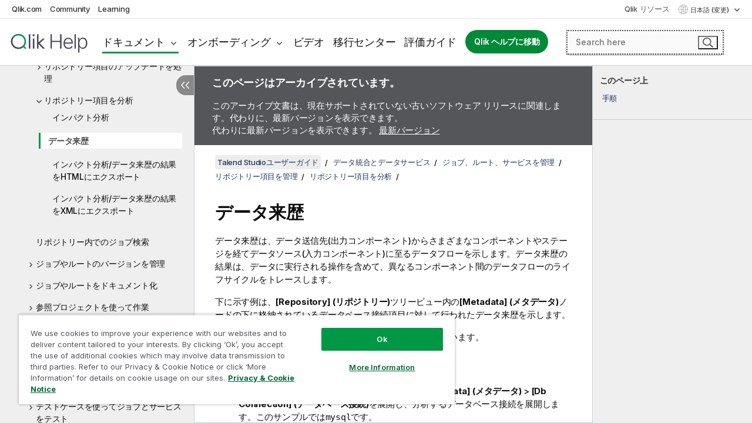

--- FILE ---
content_type: text/html; charset=utf-8
request_url: https://help.qlik.com/talend/ja-JP/studio-user-guide/7.3/data-lineage
body_size: 61993
content:

<!DOCTYPE html>
<html lang="ja">
<head data-version="5.8.5.35">
    <meta charset="utf-8" />
    <meta name="viewport" content="width=device-width, initial-scale=1.0" />
                <meta name="DC.Type" content="task" />
                <meta name="DC.Title" content="&#x30C7;&#x30FC;&#x30BF;&#x6765;&#x6B74;" />
                <meta name="DC.Coverage" content="&#x30B8;&#x30E7;&#x30D6;&#x30C7;&#x30B6;&#x30A4;&#x30F3;&#x3068;&#x958B;&#x767A;" />
                <meta name="prodname" content="Talend Cloud" />
                <meta name="prodname" content="Talend Data Fabric" />
                <meta name="prodname" content="Talend MDM Platform" />
                <meta name="prodname" content="Talend Real-Time Big Data Platform" />
                <meta name="prodname" content="Talend Data Services Platform" />
                <meta name="prodname" content="Talend Big Data Platform" />
                <meta name="prodname" content="Talend Data Management Platform" />
                <meta name="prodname" content="Talend ESB" />
                <meta name="prodname" content="Talend Data Integration" />
                <meta name="prodname" content="Talend Big Data" />
                <meta name="version" content="Cloud" />
                <meta name="version" content="7.3" />
                <meta name="platform" content="Talend Studio" />
                <meta name="mapid" content="studio-user-guide" />
                <meta name="pageid" content="data-lineage" />
                <meta name="concepts" content="&#x30B8;&#x30E7;&#x30D6;&#x30C7;&#x30B6;&#x30A4;&#x30F3;&#x3068;&#x958B;&#x767A;" />
        <meta name="guide-name" content="Talend Studio&#x30E6;&#x30FC;&#x30B6;&#x30FC;&#x30AC;&#x30A4;&#x30C9;" />
    <meta name="product" content="Talend Studio" />
    <meta name="version" content="7.3" />

        <script type="text/javascript" src="https://d2zcxm2u7ahqlt.cloudfront.net/5b4cc16bfe8667990b58e1df434da538/search-clients/db85c396-75a2-11ef-9c3f-0242ac12000b/an.js"></script>
    <script type="text/javascript" src="https://d2zcxm2u7ahqlt.cloudfront.net/5b4cc16bfe8667990b58e1df434da538/search-clients/db85c396-75a2-11ef-9c3f-0242ac12000b/searchbox.js"></script>
    <link rel="stylesheet" href="https://d2zcxm2u7ahqlt.cloudfront.net/5b4cc16bfe8667990b58e1df434da538/search-clients/db85c396-75a2-11ef-9c3f-0242ac12000b/searchbox.css" />


    <link rel="preconnect" href="https://fonts.googleapis.com" />
    <link rel="preconnect" href="https://fonts.gstatic.com" crossorigin="anonymous" />
    <link href="https://fonts.googleapis.com/css2?family=Inter:wght@100;200;300;400;500;600;700;800;900&display=swap" rel="stylesheet" />
    
    
    
		<link rel="canonical" href="https://help.talend.com/talend/ja-JP/studio-user-guide/8.0-R2025-12/data-lineage" />
				<link rel="alternate" hreflang="en-us" href="https://help.talend.com/talend/en-US/studio-user-guide/7.3/data-lineage" />
				<link rel="alternate" hreflang="fr-fr" href="https://help.talend.com/talend/fr-FR/studio-user-guide/7.3/data-lineage" />
		<link rel="alternate" hreflang="x-default" href="https://help.talend.com/talend/en-US/studio-user-guide/7.3/data-lineage" />


    <title>&#x30C7;&#x30FC;&#x30BF;&#x6765;&#x6B74; |   Talend Studio&#x30E6;&#x30FC;&#x30B6;&#x30FC;&#x30AC;&#x30A4;&#x30C9; &#x30D8;&#x30EB;&#x30D7;</title>
    
    

    <script type="application/ld+json">
        {
        "@context": "https://schema.org",
        "@type": "BreadcrumbList",
        "itemListElement": [
{
"@type": "ListItem",
"position": 1,
"name": "Talend Studioユーザーガイド",
"item": "https://help.qlik.com/talend/ja-JP/studio-user-guide/7.3"
},
{
"@type": "ListItem",
"position": 2,
"name": "データ統合とデータサービス",
"item": "https://help.qlik.com/talend/ja-JP/studio-user-guide/7.3/?id=98"
},
{
"@type": "ListItem",
"position": 3,
"name": "ジョブ、ルート、サービスを管理",
"item": "https://help.qlik.com/talend/ja-JP/studio-user-guide/7.3/?id=349"
},
{
"@type": "ListItem",
"position": 4,
"name": "リポジトリー項目を管理",
"item": "https://help.qlik.com/talend/ja-JP/studio-user-guide/7.3/managing-repository-items"
},
{
"@type": "ListItem",
"position": 5,
"name": "リポジトリー項目を分析",
"item": "https://help.qlik.com/talend/ja-JP/studio-user-guide/7.3/analyzing-repository-items"
},
{
"@type": "ListItem",
"position": 6,
"name": "データ来歴"
}
        ]
        }
    </script>


    
        <link rel="shortcut icon" type="image/ico" href="/talend/favicon.png?v=cYBi6b1DQtYtcF7OSPc3EOSLLSqQ-A6E_gjO45eigZw" />
        <link rel="stylesheet" href="/talend/css/styles.min.css?v=5.8.5.35" />
    
    

    
    
    


    

</head>
<body class="talend">


<script>/* <![CDATA[ */var dataLayer = [{'site':'help'}];/* ]]> */</script>
<!-- Google Tag Manager -->
<noscript><iframe src="https://www.googletagmanager.com/ns.html?id=GTM-P7VJSX"
height ="0" width ="0" style ="display:none;visibility:hidden" ></iframe></noscript>
<script>// <![CDATA[
(function(w,d,s,l,i){w[l]=w[l]||[];w[l].push({'gtm.start':
new Date().getTime(),event:'gtm.js'});var f=d.getElementsByTagName(s)[0],
j=d.createElement(s),dl=l!='dataLayer'?'&l='+l:'';j.async=true;j.src=
'//www.googletagmanager.com/gtm.js?id='+i+dl;f.parentNode.insertBefore(j,f);
})(window,document,'script','dataLayer','GTM-P7VJSX');
// ]]></script>
<!-- End Google Tag Manager -->



<input type="hidden" id="basePrefix" value="talend" />
<input type="hidden" id="baseLanguage" value="ja-JP" />
<input type="hidden" id="baseType" value="studio-user-guide" />
<input type="hidden" id="baseVersion" value="7.3" />

    <input type="hidden" id="index" value="382" />
    <input type="hidden" id="baseUrl" value="/talend/ja-JP/studio-user-guide/7.3" />
    


    <div id="wrap">
        
        
            

<div id="mega">
    

    

    <a href="javascript:skipToMain('main');" class="skip-button">メイン コンテンツをスキップする</a>
        <a href="javascript:skipToMain('complementary');" class="skip-button hidden-mobile">補完的コンテンツへスキップ</a>

    <header>
        <div class="utilities">
            <ul>
                <li><a href="https://www.qlik.com/?ga-link=qlikhelp-gnav-qlikcom">Qlik.com</a></li>
                <li><a href="https://community.qlik.com/?ga-link=qlikhelp-gnav-community">Community</a></li>
                <li><a href="https://learning.qlik.com/?ga-link=qlikhelp-gnav-learning">Learning</a></li>
            </ul>

            <div class="link">
                <a href="/ja-JP/Qlik-Resources.htm">Qlik リソース</a>
            </div>

            <div class="dropdown language">
	<button  aria-controls="languages-list1" aria-expanded="false" aria-label="&#x65E5;&#x672C;&#x8A9E;&#x304C;&#x73FE;&#x5728;&#x9078;&#x629E;&#x3055;&#x308C;&#x3066;&#x3044;&#x307E;&#x3059;&#x3002;(&#x8A00;&#x8A9E;&#x30E1;&#x30CB;&#x30E5;&#x30FC;)">
		&#x65E5;&#x672C;&#x8A9E; (変更)
	</button>
	<div aria-hidden="true" id="languages-list1">

		<ul aria-label="&#x30A2;&#x30A4;&#x30C6;&#x30E0; 5 &#x500B;&#x306E;&#x30E1;&#x30CB;&#x30E5;&#x30FC;&#x3002;">
				<li><a href="/talend/en-US/studio-user-guide/7.3/data-lineage?l=de-DE" lang="de" tabindex="-1" rel="nofollow" aria-label="&#x30A2;&#x30A4;&#x30C6;&#x30E0; 1 / 5 &#x500B;&#x3002; Deutsch">Deutsch</a></li>
				<li><a href="/talend/en-US/studio-user-guide/7.3/data-lineage" lang="en" tabindex="-1" rel="nofollow" aria-label="&#x30A2;&#x30A4;&#x30C6;&#x30E0; 2 / 5 &#x500B;&#x3002; English">English</a></li>
				<li><a href="/talend/fr-FR/studio-user-guide/7.3/data-lineage" lang="fr" tabindex="-1" rel="nofollow" aria-label="&#x30A2;&#x30A4;&#x30C6;&#x30E0; 3 / 5 &#x500B;&#x3002; Fran&#xE7;ais">Fran&#xE7;ais</a></li>
				<li><a href="/talend/ja-JP/studio-user-guide/7.3/data-lineage" lang="ja" tabindex="-1" rel="nofollow" aria-label="&#x30A2;&#x30A4;&#x30C6;&#x30E0; 4 / 5 &#x500B;&#x3002; &#x65E5;&#x672C;&#x8A9E;">&#x65E5;&#x672C;&#x8A9E;</a></li>
				<li><a href="/talend/en-US/studio-user-guide/7.3/data-lineage?l=zh-CN" lang="zh" tabindex="-1" rel="nofollow" aria-label="&#x30A2;&#x30A4;&#x30C6;&#x30E0; 5 / 5 &#x500B;&#x3002; &#x4E2D;&#x6587;&#xFF08;&#x4E2D;&#x56FD;&#xFF09;">&#x4E2D;&#x6587;&#xFF08;&#x4E2D;&#x56FD;&#xFF09;</a></li>
		</ul>
	</div>
	<div class="clearfix" aria-hidden="true"></div>
</div>
        </div>

        <div class="navigation">

            <div class="mobile-close-button mobile-menu-close-button">
                <button><span class="visually-hidden">閉じる</span></button>
            </div>
            <nav>

                <div class="logo mobile">
                    <a href="/ja-JP/" class="mega-logo">
                        <img src="/talend/img/logos/Qlik-Help-2024.svg" alt="Qlik Talend ヘルプ ホーム" />
                        <span class=" external"></span>
                    </a>
                </div>

                <ul>
                    <li class="logo">
                        <a href="/ja-JP/" class="mega-logo">
                            <img src="/talend/img/logos/Qlik-Help-2024.svg" alt="Qlik Talend ヘルプ ホーム" />
                            <span class=" external"></span>
                        </a>
                    </li>

                    <li class="pushdown">
                        <a href="javascript:void(0);" class="selected" aria-controls="mega-products-list" aria-expanded="false">ドキュメント</a>
                        <div class="pushdown-list documentation-list doc-tabs " id="mega-products-list" aria-hidden="true">

                            <div class="doc-category-list">
                                <ul>
                                    <li class="doc-category-link" id="tab1"><a href="javascript:void(0);">クラウド</a></li>
                                    <li class="doc-category-link" id="tab2"><a href="javascript:void(0);">Client-Managed</a></li>
                                    <li class="doc-category-link" id="tab3"><a href="javascript:void(0);">追加のドキュメント</a></li>
                                </ul>
                            </div>

                            <a href="javascript:void(0);" class="mobile doc-category-link" id="tab1">クラウド</a>
                            <div role="tabpanel" id="tabs1_tab1_panel" class="tabpanel">
                                <div>
                                    <h2>Qlik Cloud</h2>
                                    <ul class="two">
                                        <li><a href="/ja-JP/cloud-services/">ホーム</a></li>
                                        <li><a href="/ja-JP/cloud-services/Subsystems/Hub/Content/Global_Common/HelpSites/introducing-qlik-cloud.htm">紹介</a></li>
                                        <li><a href="/ja-JP/cloud-services/csh/client/ChangeLogSaaS">Qlik Cloud の新機能</a></li>
                                        <li><a href="/ja-JP/cloud-services/Subsystems/Hub/Content/Global_Common/HelpSites/Talend-capabilities.htm">Qlik Talend Cloud について</a></li>
                                        <li><a href="/ja-JP/cloud-services/Subsystems/Hub/Content/Sense_Hub/Introduction/analyzing-data.htm">分析</a></li>
                                        <li><a href="/ja-JP/cloud-services/Subsystems/Hub/Content/Sense_Hub/DataIntegration/Introduction/Data-services.htm">データ統合</a></li>
                                        <li><a href="/ja-JP/cloud-services/Subsystems/Hub/Content/Sense_Hub/Introduction/qlik-sense-administration.htm">管理</a></li>
                                        <li><a href="/ja-JP/cloud-services/Subsystems/Hub/Content/Sense_QlikAutomation/introduction/home-automation.htm">自動化</a></li>
                                        <li><a href="https://qlik.dev/" class="see-also-link-external" target="_blank">開発</a></li>
                                    </ul>
                                </div>
                                <div>
                                    <h2>他のクラウド ソリューション</h2>
                                    <ul>
                                        <li><a href="/ja-JP/cloud-services/Content/Sense_Helpsites/Home-talend-cloud.htm">Talend Cloud</a></li>
                                        <li><a href="https://talend.qlik.dev/apis/" class="see-also-link-external" target="_blank">Talend API Portal</a></li>
                                        <li><a href="https://www.stitchdata.com/docs/" class="see-also-link-external" target="_blank">Stitch</a></li>
                                        <li><a href="/ja-JP/upsolver">Upsolver</a></li>
                                    </ul>
                                </div>
                            </div>

                            <a href="javascript:void(0);" class="mobile doc-category-link" id="tab2">Client-Managed</a>
                            <div role="tabpanel" id="tabs1_tab2_panel" class="tabpanel">
                                <div>
                                    <h2>クライアント管理 — 分析</h2>
                                    <ul class="two">
                                        <!-- client managed analytics -->
                                        <li><a tabindex="-1" href="/ja-JP/sense/Content/Sense_Helpsites/Home.htm">ユーザー向けの Qlik Sense</a></li>
                                        <li><a tabindex="-1" href="/ja-JP/sense-admin">管理者向け <span lang="en">Qlik Sense</span></a></li>
                                        <li><a tabindex="-1" href="/ja-JP/sense-developer">開発者向け <span lang="en">Qlik Sense</span></a></li>
                                        <li><a tabindex="-1" href="/ja-JP/nprinting"><span lang="en">Qlik NPrinting</span></a></li>
                                        <li><a tabindex="-1" href="/ja-JP/connectors"><span lang="en">Connectors</span></a></li>
                                        <li><a tabindex="-1" href="/ja-JP/geoanalytics"><span lang="en">Qlik GeoAnalytics</span></a></li>
                                        <li><a tabindex="-1" href="/ja-JP/alerting"><span lang="en">Qlik Alerting</span></a></li>
                                        <li><a tabindex="-1" href="/ja-JP/qlikview/Content/QV_HelpSites/Home.htm">ユーザーと管理者向けの <span lang="en">QlikView</span></a></li>
                                        <li><a tabindex="-1" href="/ja-JP/qlikview-developer">開発者向け <span lang="en">QlikView</span></a></li>
                                        <li><a tabindex="-1" href="/ja-JP/governance-dashboard"><span lang="en">Governance Dashboard</span></a></li>
                                    </ul>
                                </div>
                                <div>
                                    <h2>クライアント管理 — データ統合</h2>
                                    <ul class="two">
                                        <!-- client managed data integration -->
                                        <li><a tabindex="-1" href="/ja-JP/replicate"><span lang="en">Qlik Replicate</span></a></li>
                                        <li><a tabindex="-1" href="/ja-JP/compose"><span lang="en">Qlik Compose</span></a></li>
                                        <li><a tabindex="-1" href="/ja-JP/enterprise-manager"><span lang="en">Qlik Enterprise Manager</span></a></li>
                                        <li><a tabindex="-1" href="/ja-JP/gold-client"><span lang="en">Qlik Gold Client</span></a></li>
                                        <li><a tabindex="-1" href="/ja-JP/catalog"><span lang="en">Qlik Catalog</span></a></li>
                                        <li><a tabindex="-1" href="/ja-JP/nodegraph"><span lang="en">NodeGraph (legacy)</span></a></li>
                                        <li><a href="/talend/ja-JP/studio-user-guide/">Talend Studio</a></li>
                                        <li><a href="/talend/ja-JP/esb-developer-guide/">Talend ESB</a></li>
                                        <li><a href="/talend/ja-JP/administration-center-user-guide">Talend Administration Center</a></li>
                                        <li><a href="/talend/ja-JP/talend-data-catalog/">Talend Data Catalog</a></li>
                                        <li><a href="/talend/ja-JP/data-preparation-user-guide/8.0">Talend Data Preparation</a></li>
                                        <li><a href="/talend/ja-JP/data-stewardship-user-guide/8.0">Talend Data Stewardship</a></li>
                                    </ul>
                                </div>
                            </div>

                            <a href="javascript:void(0);" class="mobile doc-category-link" id="tab3">追加のドキュメント</a>
                            <div role="tabpanel" id="tabs1_tab3_panel" class="tabpanel">
                                <div>
                                    <h2>追加のドキュメント</h2>
                                    <ul>
                                        <li><a href="/ja-JP/archive" class="archive-link">Qlik ドキュメンテーション アーカイブ</a></li>
                                        <li><a href="/talend/ja-JP/archive" class="archive-link">Talend ドキュメンテーション アーカイブ</a></li>
                                        <li><div class="talend-logo"></div><a href="/talend/ja-JP/">Qlik Talend 製品のヘルプを検索</a></li>
                                    </ul>
                                </div>
                            </div>
                            <div class="doc-lightbox"></div>
                        </div>

                    </li>

                    <li class="pushdown">
                        <a href="javascript:void(0);" aria-controls="mega-onboarding-list" aria-expanded="false">オンボーディング</a>

                        <div class="pushdown-list documentation-list doc-tabs " id="mega-onboarding-list" aria-hidden="true">

                            <div class="doc-category-list">
                                <ul>
                                    <li class="doc-category-link" id="tab8"><a href="javascript:void(0);">分析を開始</a></li>
                                    <li class="doc-category-link" id="tab9"><a href="javascript:void(0);">データ統合を開始する</a></li>
                                </ul>
                            </div>

                            <div role="tabpanel" id="tabs1_tab8_panel" class="tabpanel">
                                <div>
                                    <h2>分析ユーザーのオンボーディング</h2>
                                    <ul class="two">
                                        <li><a tabindex="-1" href="/ja-JP/onboarding">Qlik Sense で分析を開始</a></li>

                                        <li><a tabindex="-1" href="/ja-JP/onboarding/qlik-cloud-analytics-standard"><span lang="en">Qlik Cloud Analytics Standard の管理</span></a></li>
                                        <li><a tabindex="-1" href="/ja-JP/onboarding/qlik-cloud-analytics-premium-enterprise"><span lang="en">Qlik Cloud Analytics Premium および Enterprise の管理</span></a></li>
                                        <li><a tabindex="-1" href="/ja-JP/onboarding/qlik-sense-business-admins">Qlik Sense <span lang="en">Business</span> の管理</a></li>
                                        <li><a tabindex="-1" href="/ja-JP/onboarding/qlik-sense-enterprise-saas-admins">Qlik Sense <span lang="en">Enterprise SaaS</span> の管理</a></li>
                                        <li><a tabindex="-1" href="/ja-JP/onboarding/qlik-cloud-government-admins"><span lang="en">Qlik Cloud Government を管理</span></a></li>

                                        <li><a tabindex="-1" href="/ja-JP/onboarding/qlik-sense-enterprise-windows-admins">Windows 上の <span lang="en">Qlik Sense</span> <span lang="en">Enterprise</span> の管理</a></li>
                                    </ul>
                                </div>
                            </div>
                            <div role="tabpanel" id="tabs1_tab9_panel" class="tabpanel">
                                <div>
                                    <h2>オンボーディング データ統合ユーザー</h2>
                                    <ul class="">
                                        <li><a tabindex="-1" href="/ja-JP/cloud-services/Subsystems/Hub/Content/Sense_Hub/DataIntegration/Introduction/Getting-started-QTC.htm"><span lang="en">Qlik Talend Data Integration Cloud を開始する</span></a></li>
                                        <li><a tabindex="-1" href="/talend/ja-JP/talend-cloud-getting-started/Cloud/about-talend-cloud">Talend Cloud を開始する</a></li>
                                    </ul>
                                </div>
                            </div>                            
                            <div class="doc-lightbox"></div>
                        </div>
                    </li>


                    <li><a href="/ja-JP/videos">ビデオ</a></li>

                    <li><a href="/ja-JP/migration">移行センター</a></li>

                    <li class="mega-migration"><a href="/ja-JP/evaluation-guides">評価ガイド</a></li>

                    <li class="hidden-desktop"><a href="/ja-JP/Qlik-Resources.htm">Qlik リソース</a></li>

                        
                        
                            <li><a class="button goto" href="/ja-JP/">Qlik ヘルプに移動</a></li>
                        


                    <li class="dropdown language-mobile">
	<a href="javascript:void(0);" aria-controls="languages-list2" aria-expanded="false" aria-label="&#x65E5;&#x672C;&#x8A9E;&#x304C;&#x73FE;&#x5728;&#x9078;&#x629E;&#x3055;&#x308C;&#x3066;&#x3044;&#x307E;&#x3059;&#x3002;(&#x8A00;&#x8A9E;&#x30E1;&#x30CB;&#x30E5;&#x30FC;)">
		&#x65E5;&#x672C;&#x8A9E; (変更)
	</a>
	<div aria-hidden="true" id="languages-list2">

		<ul aria-label="&#x30A2;&#x30A4;&#x30C6;&#x30E0; 5 &#x500B;&#x306E;&#x30E1;&#x30CB;&#x30E5;&#x30FC;&#x3002;">
				<li><a href="/talend/en-US/studio-user-guide/7.3/data-lineage?l=de-DE" lang="de" tabindex="-1" rel="nofollow" aria-label="&#x30A2;&#x30A4;&#x30C6;&#x30E0; 1 / 5 &#x500B;&#x3002; Deutsch">Deutsch</a></li>
				<li><a href="/talend/en-US/studio-user-guide/7.3/data-lineage" lang="en" tabindex="-1" rel="nofollow" aria-label="&#x30A2;&#x30A4;&#x30C6;&#x30E0; 2 / 5 &#x500B;&#x3002; English">English</a></li>
				<li><a href="/talend/fr-FR/studio-user-guide/7.3/data-lineage" lang="fr" tabindex="-1" rel="nofollow" aria-label="&#x30A2;&#x30A4;&#x30C6;&#x30E0; 3 / 5 &#x500B;&#x3002; Fran&#xE7;ais">Fran&#xE7;ais</a></li>
				<li><a href="/talend/ja-JP/studio-user-guide/7.3/data-lineage" lang="ja" tabindex="-1" rel="nofollow" aria-label="&#x30A2;&#x30A4;&#x30C6;&#x30E0; 4 / 5 &#x500B;&#x3002; &#x65E5;&#x672C;&#x8A9E;">&#x65E5;&#x672C;&#x8A9E;</a></li>
				<li><a href="/talend/en-US/studio-user-guide/7.3/data-lineage?l=zh-CN" lang="zh" tabindex="-1" rel="nofollow" aria-label="&#x30A2;&#x30A4;&#x30C6;&#x30E0; 5 / 5 &#x500B;&#x3002; &#x4E2D;&#x6587;&#xFF08;&#x4E2D;&#x56FD;&#xFF09;">&#x4E2D;&#x6587;&#xFF08;&#x4E2D;&#x56FD;&#xFF09;</a></li>
		</ul>
	</div>
	<div class="clearfix" aria-hidden="true"></div>
</li>
                </ul>
            </nav>

            <div class="search-container">

                <button>検索</button>
                    <div id="auto" class="su-box">
                        <div ng-controller="SearchautoController">
                            <div bind-html-compile="autocompleteHtml">
                                <span class="su-placeholder" tabindex="0">
    SearchUnify の検索をロード中<span class="su-dots"></span>
    <span class="su-support-link">
        製品に関するサポートが必要な場合は、Qlik Support にお問い合わせください。<br/>
        <a href="https://customerportal.qlik.com/knowledge" target="_blank">Qlik Customer Portal</a>
    </span>
</span>
                            </div>
                        </div>
                    </div>
            </div>



            <button class="mobile-menu-button">メニュー</button>
        </div>


    </header>

    <div class="search-box mobile">
        <div class="search-cancel">
            <button><span class="visually-hidden">閉じる</span></button>
        </div>
            <span class="su-placeholder" tabindex="0">
    SearchUnify の検索をロード中<span class="su-dots"></span>
    <span class="su-support-link">
        製品に関するサポートが必要な場合は、Qlik Support にお問い合わせください。<br/>
        <a href="https://customerportal.qlik.com/knowledge" target="_blank">Qlik Customer Portal</a>
    </span>
</span>
    </div>
    

</div>



        <div class="main ">
                

            <div class="container content">
                <div class="navigation-pane col-3">
                    <button class="hide-toc" aria-label="&#x76EE;&#x6B21;&#x3092;&#x975E;&#x8868;&#x793A;&#x306B;&#x3059;&#x308B;" data-text-hide="目次を非表示にする" data-text-show="目次を表示する"></button>
                    
                    
        <aside class="navigation">
            <div class="tree-header">
                <div class="header-items">
                    <div class="content-button open">
                        <button class="button" aria-label="目次を表示する"></button>
                    </div>
                    <div class="content-button close">
                        <button class="button" aria-label="目次を非表示にする"></button>
                    </div>

                        <div class="website-name">
        <h2 id="website-name-header" class="studio-user-guide">
            <a href="/talend/ja-JP/studio-user-guide/7.3/" lang="en">
Talend Studioユーザーガイド            </a>

        </h2>
    </div>


                    <div class="navigation-help" aria-label="次のナビゲーション領域はツリー表示になっています。tab キーを使ってツリー上を移動し、右矢印および左矢印キーを使って分岐を広げます。"><p>移動</p></div>

                </div>
            </div>
                    <span class="version-display hidden-mobile">7.3 – アーカイブ済み</span>
            <input type="hidden" id="version-name" value="7.3" />



            <button class="horizontal-nav-close-button">Back</button>
            <nav>
                		<ul role=tree id=tree0 aria-labelledby=website-name-header tabindex=0>
		<li role="treeitem" id="tocitem-1" data-index="1"  aria-labelledby="tocitem-1">
            <a href="/talend/ja-JP/studio-user-guide/7.3/what-is-talend-studio">Talend Studio&#x3068;&#x306F;</a>
			
        </li>
		<li role="treeitem" id="tocitem-2" data-index="2"  aria-expanded="false" aria-labelledby="tocitem-2">
                <div class="toggle" aria-hidden="true"></div>
            <a href="/talend/ja-JP/studio-user-guide/7.3/talend">Talend&#x88FD;&#x54C1;&#x306E;&#x30D5;&#x30A1;&#x30F3;&#x30AF;&#x30B7;&#x30E7;&#x30F3;&#x30A2;&#x30FC;&#x30AD;&#x30C6;&#x30AF;&#x30C1;&#x30E3;&#x30FC;</a>
			
        </li>
		<li role="treeitem" id="tocitem-8" data-index="8"  aria-labelledby="tocitem-8">
            <a href="/talend/ja-JP/studio-user-guide/7.3/launching-talend-studio">Talend Studio&#x3092;&#x8D77;&#x52D5;</a>
			
        </li>
		<li role="treeitem" id="tocitem-9" data-index="9"  aria-expanded="false" aria-labelledby="tocitem-9">
                <div class="toggle" aria-hidden="true"></div>
            <a href="/talend/ja-JP/studio-user-guide/7.3/managing-connections-in-studio">Talend Studio&#x3067;&#x63A5;&#x7D9A;&#x3092;&#x7BA1;&#x7406;</a>
			
        </li>
		<li role="treeitem" id="tocitem-16" data-index="16"  aria-expanded="false" aria-labelledby="tocitem-16">
                <div class="toggle" aria-hidden="true"></div>
            <a href="/talend/ja-JP/studio-user-guide/7.3/talend-studio?id=16">Talend Studio&#x3092;&#x8A2D;&#x5B9A;</a>
			
        </li>
		<li role="treeitem" id="tocitem-27" data-index="27"  aria-expanded="false" aria-labelledby="tocitem-27">
                <div class="toggle" aria-hidden="true"></div>
            <a href="/talend/ja-JP/studio-user-guide/7.3/?id=27">&#x30D7;&#x30ED;&#x30B8;&#x30A7;&#x30AF;&#x30C8;&#x3092;&#x4F7F;&#x3063;&#x3066;&#x4F5C;&#x696D;</a>
			
        </li>
		<li role="treeitem" id="tocitem-84" data-index="84"  aria-expanded="false" aria-labelledby="tocitem-84">
                <div class="toggle" aria-hidden="true"></div>
            <a href="/talend/ja-JP/studio-user-guide/7.3/?id=84">&#x30D3;&#x30B8;&#x30CD;&#x30B9;&#x30E2;&#x30C7;&#x30EB;&#x3092;&#x4F7F;&#x3063;&#x3066;&#x4F5C;&#x696D;(&#x975E;&#x63A8;&#x5968;)</a>
			
        </li>
		<li role="treeitem" id="tocitem-98" data-index="98"  aria-expanded="true" aria-labelledby="tocitem-98">
                <div class="toggle" aria-hidden="true"></div>
            <a href="/talend/ja-JP/studio-user-guide/7.3/?id=98">&#x30C7;&#x30FC;&#x30BF;&#x7D71;&#x5408;&#x3068;&#x30C7;&#x30FC;&#x30BF;&#x30B5;&#x30FC;&#x30D3;&#x30B9;</a>
			
		<ul role=group class=cloud aria-labelledby=tocitem-382>
		<li role="treeitem" id="tocitem-99" data-index="99"  aria-expanded="false" aria-labelledby="tocitem-99">
                <div class="toggle" aria-hidden="true"></div>
            <a href="/talend/ja-JP/studio-user-guide/7.3/?id=99">&#x30B8;&#x30E7;&#x30D6;&#x3068;&#x30EB;&#x30FC;&#x30C8;&#x3092;&#x30C7;&#x30B6;&#x30A4;&#x30F3;</a>
			
        </li>
		<li role="treeitem" id="tocitem-290" data-index="290"  aria-expanded="false" aria-labelledby="tocitem-290">
                <div class="toggle" aria-hidden="true"></div>
            <a href="/talend/ja-JP/studio-user-guide/7.3/?id=290">&#x30B5;&#x30FC;&#x30D3;&#x30B9;&#x3092;&#x30C7;&#x30B6;&#x30A4;&#x30F3;</a>
			
        </li>
		<li role="treeitem" id="tocitem-320" data-index="320"  aria-expanded="false" aria-labelledby="tocitem-320">
                <div class="toggle" aria-hidden="true"></div>
            <a href="/talend/ja-JP/studio-user-guide/7.3/api-integration">API Integration</a>
			
        </li>
		<li role="treeitem" id="tocitem-326" data-index="326"  aria-expanded="false" aria-labelledby="tocitem-326">
                <div class="toggle" aria-hidden="true"></div>
            <a href="/talend/ja-JP/studio-user-guide/7.3/?id=326">&#x30B8;&#x30E7;&#x30D6;&#x30EC;&#x30C3;&#x30C8;&#x3092;&#x30C7;&#x30B6;&#x30A4;&#x30F3;</a>
			
        </li>
		<li role="treeitem" id="tocitem-341" data-index="341"  aria-expanded="false" aria-labelledby="tocitem-341">
                <div class="toggle" aria-hidden="true"></div>
            <a href="/talend/ja-JP/studio-user-guide/7.3/?id=341">&#x30EB;&#x30FC;&#x30C8;&#x30EC;&#x30C3;&#x30C8;&#x3092;&#x30C7;&#x30B6;&#x30A4;&#x30F3;</a>
			
        </li>
		<li role="treeitem" id="tocitem-349" data-index="349"  aria-expanded="true" aria-labelledby="tocitem-349">
                <div class="toggle" aria-hidden="true"></div>
            <a href="/talend/ja-JP/studio-user-guide/7.3/?id=349">&#x30B8;&#x30E7;&#x30D6;&#x3001;&#x30EB;&#x30FC;&#x30C8;&#x3001;&#x30B5;&#x30FC;&#x30D3;&#x30B9;&#x3092;&#x7BA1;&#x7406;</a>
			
		<ul role=group class=cloud aria-labelledby=tocitem-382>
		<li role="treeitem" id="tocitem-350" data-index="350"  aria-expanded="false" aria-labelledby="tocitem-350">
                <div class="toggle" aria-hidden="true"></div>
            <a href="/talend/ja-JP/studio-user-guide/7.3/activating-deactivating-component-or-subjob-or-route">&#x30B3;&#x30F3;&#x30DD;&#x30FC;&#x30CD;&#x30F3;&#x30C8;&#x3042;&#x308B;&#x3044;&#x306F;&#x30B5;&#x30D6;&#x30B8;&#x30E7;&#x30D6;&#x307E;&#x305F;&#x306F;&#x30EB;&#x30FC;&#x30C8;&#x306E;&#x6709;&#x52B9;&#x5316;&#x307E;&#x305F;&#x306F;&#x7121;&#x52B9;&#x5316;</a>
			
        </li>
		<li role="treeitem" id="tocitem-355" data-index="355"  aria-expanded="false" aria-labelledby="tocitem-355">
                <div class="toggle" aria-hidden="true"></div>
            <a href="/talend/ja-JP/studio-user-guide/7.3/importing-exporting-items-and-building-routes-and-jobs">&#x9805;&#x76EE;&#x3092;&#x30A4;&#x30F3;&#x30DD;&#x30FC;&#x30C8;&#x307E;&#x305F;&#x306F;&#x30A8;&#x30AF;&#x30B9;&#x30DD;&#x30FC;&#x30C8;&#x3001;&#x304A;&#x3088;&#x3073;&#x30EB;&#x30FC;&#x30C8;&#x3068;&#x30B8;&#x30E7;&#x30D6;&#x3092;&#x30D3;&#x30EB;&#x30C9;</a>
			
        </li>
		<li role="treeitem" id="tocitem-370" data-index="370"  aria-labelledby="tocitem-370">
            <a href="/talend/ja-JP/studio-user-guide/7.3/publish-jobs">Talend Cloud&#x3078;&#x306E;&#x516C;&#x958B;</a>
			
        </li>
		<li role="treeitem" id="tocitem-371" data-index="371"  aria-labelledby="tocitem-371">
            <a href="/talend/ja-JP/studio-user-guide/7.3/publishing-to-artifact-repository">&#x30A2;&#x30FC;&#x30C6;&#x30A3;&#x30D5;&#x30A1;&#x30AF;&#x30C8;&#x30EA;&#x30DD;&#x30B8;&#x30C8;&#x30EA;&#x30FC;&#x306B;&#x516C;&#x958B;</a>
			
        </li>
		<li role="treeitem" id="tocitem-372" data-index="372"  aria-labelledby="tocitem-372">
            <a href="/talend/ja-JP/studio-user-guide/7.3/publishing-job-as-docker-image">&#x30B8;&#x30E7;&#x30D6;&#x3092;Docker&#x30A4;&#x30E1;&#x30FC;&#x30B8;&#x3068;&#x3057;&#x3066;&#x516C;&#x958B;</a>
			
        </li>
		<li role="treeitem" id="tocitem-373" data-index="373"  aria-labelledby="tocitem-373">
            <a href="/talend/ja-JP/studio-user-guide/7.3/publishing-route-or-data-service-job-as-microservice-spring-boot-for-esb-docker-image">ESB Docker&#x30A4;&#x30E1;&#x30FC;&#x30B8;&#x7528;&#x306E;&#x30DE;&#x30A4;&#x30AF;&#x30ED;&#x30B5;&#x30FC;&#x30D3;&#x30B9;(Spring-Boot)&#x3068;&#x3057;&#x3066;&#x30EB;&#x30FC;&#x30C8;&#x307E;&#x305F;&#x306F;&#x30C7;&#x30FC;&#x30BF;&#x30B5;&#x30FC;&#x30D3;&#x30B9;&#x30B8;&#x30E7;&#x30D6;&#x3092;&#x516C;&#x958B;</a>
			
        </li>
		<li role="treeitem" id="tocitem-374" data-index="374"  aria-labelledby="tocitem-374">
            <a href="/talend/ja-JP/studio-user-guide/7.3/customizing-deployment-of-job-route-or-service">&#x30B8;&#x30E7;&#x30D6;&#x3001;&#x30EB;&#x30FC;&#x30C8;&#x3001;&#x30B5;&#x30FC;&#x30D3;&#x30B9;&#x306E;&#x30C7;&#x30D7;&#x30ED;&#x30A4;&#x3092;&#x30AB;&#x30B9;&#x30BF;&#x30DE;&#x30A4;&#x30BA;</a>
			
        </li>
		<li role="treeitem" id="tocitem-375" data-index="375"  aria-expanded="true" aria-labelledby="tocitem-375">
                <div class="toggle" aria-hidden="true"></div>
            <a href="/talend/ja-JP/studio-user-guide/7.3/managing-repository-items">&#x30EA;&#x30DD;&#x30B8;&#x30C8;&#x30EA;&#x30FC;&#x9805;&#x76EE;&#x3092;&#x7BA1;&#x7406;</a>
			
		<ul role=group class=cloud aria-labelledby=tocitem-382>
		<li role="treeitem" id="tocitem-376" data-index="376"  aria-expanded="false" aria-labelledby="tocitem-376">
                <div class="toggle" aria-hidden="true"></div>
            <a href="/talend/ja-JP/studio-user-guide/7.3/handling-updates-in-repository-items">&#x30EA;&#x30DD;&#x30B8;&#x30C8;&#x30EA;&#x30FC;&#x9805;&#x76EE;&#x306E;&#x30A2;&#x30C3;&#x30D7;&#x30C7;&#x30FC;&#x30C8;&#x3092;&#x51E6;&#x7406;</a>
			
        </li>
		<li role="treeitem" id="tocitem-380" data-index="380"  aria-expanded="true" aria-labelledby="tocitem-380">
                <div class="toggle" aria-hidden="true"></div>
            <a href="/talend/ja-JP/studio-user-guide/7.3/analyzing-repository-items">&#x30EA;&#x30DD;&#x30B8;&#x30C8;&#x30EA;&#x30FC;&#x9805;&#x76EE;&#x3092;&#x5206;&#x6790;</a>
			
		<ul role=group class=cloud aria-labelledby=tocitem-382>
		<li role="treeitem" id="tocitem-381" data-index="381"  aria-labelledby="tocitem-381">
            <a href="/talend/ja-JP/studio-user-guide/7.3/impact-analysis">&#x30A4;&#x30F3;&#x30D1;&#x30AF;&#x30C8;&#x5206;&#x6790;</a>
			
        </li>
		<li role="treeitem" id="tocitem-382" data-index="382"  class="active" aria-labelledby="tocitem-382">
            <a href="/talend/ja-JP/studio-user-guide/7.3/data-lineage">&#x30C7;&#x30FC;&#x30BF;&#x6765;&#x6B74;</a>
			
        </li>
		<li role="treeitem" id="tocitem-383" data-index="383"  aria-labelledby="tocitem-383">
            <a href="/talend/ja-JP/studio-user-guide/7.3/exporting-results-of-impact-analysis-data-lineage-to-html">&#x30A4;&#x30F3;&#x30D1;&#x30AF;&#x30C8;&#x5206;&#x6790;/&#x30C7;&#x30FC;&#x30BF;&#x6765;&#x6B74;&#x306E;&#x7D50;&#x679C;&#x3092;HTML&#x306B;&#x30A8;&#x30AF;&#x30B9;&#x30DD;&#x30FC;&#x30C8;</a>
			
        </li>
		<li role="treeitem" id="tocitem-384" data-index="384"  aria-labelledby="tocitem-384">
            <a href="/talend/ja-JP/studio-user-guide/7.3/exporting-results-of-impact-analysis-data-lineage-to-xml">&#x30A4;&#x30F3;&#x30D1;&#x30AF;&#x30C8;&#x5206;&#x6790;/&#x30C7;&#x30FC;&#x30BF;&#x6765;&#x6B74;&#x306E;&#x7D50;&#x679C;&#x3092;XML&#x306B;&#x30A8;&#x30AF;&#x30B9;&#x30DD;&#x30FC;&#x30C8;</a>
			
        </li>
        </ul>        </li>
        </ul>        </li>
		<li role="treeitem" id="tocitem-385" data-index="385"  aria-labelledby="tocitem-385">
            <a href="/talend/ja-JP/studio-user-guide/7.3/searching-job-in-repository">&#x30EA;&#x30DD;&#x30B8;&#x30C8;&#x30EA;&#x30FC;&#x5185;&#x3067;&#x306E;&#x30B8;&#x30E7;&#x30D6;&#x691C;&#x7D22;</a>
			
        </li>
		<li role="treeitem" id="tocitem-386" data-index="386"  aria-expanded="false" aria-labelledby="tocitem-386">
                <div class="toggle" aria-hidden="true"></div>
            <a href="/talend/ja-JP/studio-user-guide/7.3/managing-job-and-route-versions">&#x30B8;&#x30E7;&#x30D6;&#x3084;&#x30EB;&#x30FC;&#x30C8;&#x306E;&#x30D0;&#x30FC;&#x30B8;&#x30E7;&#x30F3;&#x3092;&#x7BA1;&#x7406;</a>
			
        </li>
		<li role="treeitem" id="tocitem-391" data-index="391"  aria-expanded="false" aria-labelledby="tocitem-391">
                <div class="toggle" aria-hidden="true"></div>
            <a href="/talend/ja-JP/studio-user-guide/7.3/documenting-job-or-route">&#x30B8;&#x30E7;&#x30D6;&#x3084;&#x30EB;&#x30FC;&#x30C8;&#x3092;&#x30C9;&#x30AD;&#x30E5;&#x30E1;&#x30F3;&#x30C8;&#x5316;</a>
			
        </li>
		<li role="treeitem" id="tocitem-395" data-index="395"  aria-expanded="false" aria-labelledby="tocitem-395">
                <div class="toggle" aria-hidden="true"></div>
            <a href="/talend/ja-JP/studio-user-guide/7.3/working-with-referenced-projects?id=395">&#x53C2;&#x7167;&#x30D7;&#x30ED;&#x30B8;&#x30A7;&#x30AF;&#x30C8;&#x3092;&#x4F7F;&#x3063;&#x3066;&#x4F5C;&#x696D;</a>
			
        </li>
		<li role="treeitem" id="tocitem-398" data-index="398"  aria-labelledby="tocitem-398">
            <a href="/talend/ja-JP/studio-user-guide/7.3/comparing-jobs">&#x30B8;&#x30E7;&#x30D6;&#x3092;&#x6BD4;&#x8F03;</a>
			
        </li>
		<li role="treeitem" id="tocitem-399" data-index="399"  aria-expanded="false" aria-labelledby="tocitem-399">
                <div class="toggle" aria-hidden="true"></div>
            <a href="/talend/ja-JP/studio-user-guide/7.3/running-jobs-and-routes">&#x30B8;&#x30E7;&#x30D6;&#x3068;&#x30EB;&#x30FC;&#x30C8;&#x306E;&#x5B9F;&#x884C;</a>
			
        </li>
		<li role="treeitem" id="tocitem-428" data-index="428"  aria-expanded="false" aria-labelledby="tocitem-428">
                <div class="toggle" aria-hidden="true"></div>
            <a href="/talend/ja-JP/studio-user-guide/7.3/using-parallelization-to-optimize-job-performance">&#x4E26;&#x5217;&#x5316;&#x3092;&#x4F7F;&#x3063;&#x3066;&#x30B8;&#x30E7;&#x30D6;&#x30D1;&#x30D5;&#x30A9;&#x30FC;&#x30DE;&#x30F3;&#x30B9;&#x3092;&#x6700;&#x9069;&#x5316;</a>
			
        </li>
		<li role="treeitem" id="tocitem-446" data-index="446"  aria-expanded="false" aria-labelledby="tocitem-446">
                <div class="toggle" aria-hidden="true"></div>
            <a href="/talend/ja-JP/studio-user-guide/7.3/ci-test-cases">&#x30C6;&#x30B9;&#x30C8;&#x30B1;&#x30FC;&#x30B9;&#x3092;&#x4F7F;&#x3063;&#x3066;&#x30B8;&#x30E7;&#x30D6;&#x3068;&#x30B5;&#x30FC;&#x30D3;&#x30B9;&#x3092;&#x30C6;&#x30B9;&#x30C8;</a>
			
        </li>
		<li role="treeitem" id="tocitem-457" data-index="457"  aria-expanded="false" aria-labelledby="tocitem-457">
                <div class="toggle" aria-hidden="true"></div>
            <a href="/talend/ja-JP/studio-user-guide/7.3/testing-routes-using-test-cases">&#x30C6;&#x30B9;&#x30C8;&#x30B1;&#x30FC;&#x30B9;&#x3092;&#x4F7F;&#x7528;&#x3057;&#x305F;&#x30EB;&#x30FC;&#x30C8;&#x306E;&#x30C6;&#x30B9;&#x30C8;</a>
			
        </li>
		<li role="treeitem" id="tocitem-474" data-index="474"  aria-expanded="false" aria-labelledby="tocitem-474">
                <div class="toggle" aria-hidden="true"></div>
            <a href="/talend/ja-JP/studio-user-guide/7.3/managing-jobs-on-different-branches-and-tags">&#x3055;&#x307E;&#x3056;&#x307E;&#x306A;&#x30D6;&#x30E9;&#x30F3;&#x30C1;&#x304A;&#x3088;&#x3073;&#x30BF;&#x30B0;&#x4E0A;&#x306E;&#x9805;&#x76EE;&#x3092;&#x7BA1;&#x7406;</a>
			
        </li>
        </ul>        </li>
		<li role="treeitem" id="tocitem-478" data-index="478"  aria-expanded="false" aria-labelledby="tocitem-478">
                <div class="toggle" aria-hidden="true"></div>
            <a href="/talend/ja-JP/studio-user-guide/7.3/?id=478">&#x30C7;&#x30FC;&#x30BF;&#x30D5;&#x30ED;&#x30FC;&#x3092;&#x30DE;&#x30C3;&#x30D4;&#x30F3;&#x30B0;</a>
			
        </li>
		<li role="treeitem" id="tocitem-545" data-index="545"  aria-expanded="false" aria-labelledby="tocitem-545">
                <div class="toggle" aria-hidden="true"></div>
            <a href="/talend/ja-JP/studio-user-guide/7.3/cdc">&#x30C1;&#x30A7;&#x30F3;&#x30B8;&#x30C7;&#x30FC;&#x30BF;&#x30AD;&#x30E3;&#x30D7;&#x30C1;&#x30E3;&#x30FC;(CDC)</a>
			
        </li>
        </ul>        </li>
		<li role="treeitem" id="tocitem-587" data-index="587"  aria-expanded="false" aria-labelledby="tocitem-587">
                <div class="toggle" aria-hidden="true"></div>
            <a href="/talend/ja-JP/studio-user-guide/7.3/big-data">Big Data</a>
			
        </li>
		<li role="treeitem" id="tocitem-611" data-index="611"  aria-expanded="false" aria-labelledby="tocitem-611">
                <div class="toggle" aria-hidden="true"></div>
            <a href="/talend/ja-JP/studio-user-guide/7.3/?id=611">&#x30C7;&#x30FC;&#x30BF;&#x30D7;&#x30ED;&#x30D5;&#x30A1;&#x30A4;&#x30EA;&#x30F3;&#x30B0;&#x3068;&#x30C7;&#x30FC;&#x30BF;&#x30AF;&#x30AA;&#x30EA;&#x30C6;&#x30A3;</a>
			
        </li>
		<li role="treeitem" id="tocitem-981" data-index="981"  aria-expanded="false" aria-labelledby="tocitem-981">
                <div class="toggle" aria-hidden="true"></div>
            <a href="/talend/ja-JP/studio-user-guide/7.3/mdm?id=981">MDM</a>
			
        </li>
		<li role="treeitem" id="tocitem-1192" data-index="1192"  aria-expanded="false" aria-labelledby="tocitem-1192">
                <div class="toggle" aria-hidden="true"></div>
            <a href="/talend/ja-JP/studio-user-guide/7.3/talend-studio?id=1192">Talend Studio&#x3067;&#x30E1;&#x30BF;&#x30C7;&#x30FC;&#x30BF;&#x3092;&#x7BA1;&#x7406;</a>
			
        </li>
		<li role="treeitem" id="tocitem-1373" data-index="1373"  aria-expanded="false" aria-labelledby="tocitem-1373">
                <div class="toggle" aria-hidden="true"></div>
            <a href="/talend/ja-JP/studio-user-guide/7.3/?id=1373">&#x30EB;&#x30FC;&#x30C1;&#x30F3;&#x3092;&#x4F7F;&#x7528;</a>
			
        </li>
		<li role="treeitem" id="tocitem-1437" data-index="1437"  aria-expanded="false" aria-labelledby="tocitem-1437">
                <div class="toggle" aria-hidden="true"></div>
            <a href="/talend/ja-JP/studio-user-guide/7.3/?id=1437">&#x4ED8;&#x9332;</a>
			
        </li>
        </ul>
            </nav>
        </aside>
                    
                </div>

                    <aside class="page-actions" role="complementary" tabindex="0">
                        <div class="fix-loc qcs" tabindex="-1">
                                <header>&#x30C7;&#x30FC;&#x30BF;&#x6765;&#x6B74;</header>                                

                                <h2 id="onthispageHeader">&#x3053;&#x306E;&#x30DA;&#x30FC;&#x30B8;&#x4E0A;</h2>
                                <a href="javascript:skipToMain('main');" class="skip-button hidden-mobile">メイン コンテンツをスキップする</a>
<nav class="onthispage" aria-label="このページ上" id="onthispage">
  <ul id="onthispage-links">
    <li class="h2">
      <a href="#anchor-1">手順</a>
    </li>
  </ul>
</nav>
                            


                            
                        </div>
                    </aside>
                
                <main class="col-offset-3 col-7" id="main" tabindex="0">
                        <aside class="archived-note website-list row">
                                <div class="col-12">
        <p class="header"><strong>このページはアーカイブされています。</strong></p>
        <p>このアーカイブ文書は、現在サポートされていない古いソフトウェア リリースに関連します。代わりに、最新バージョンを表示できます。 </p>
            <p class="view-latest">代わりに最新バージョンを表示できます。 <a class="view-latest-link" href="/talend/ja-JP/studio-user-guide/8.0-R2025-12/what-is-talend-studio">最新バージョン</a></p>
    </div>

                        </aside>



                    <div class="article">
                        
                        
                        

                        	<div class="search-feedback-wrapper" id="feedback-wrapper">
	<div class="search-feedback-box hidden" id="feedback-frame" tabindex="0">
		<div class="box-heading">こちらにフィードバックをお寄せください</div>
		<div class="form">
			

		</div>
		<span><a href="javascript:void(0)" class="search-feedback-close" aria-label="閉じる" role="button"><img alt="フィードバック ウィジェットを閉じる" src="/talend/img/nav/close-white.svg" /></a></span>
	</div>
	</div>
	

    <div role="navigation" id="breadcrumb" aria-label="階層リンク" class="breadcrumb">

        <ol>
                <li><a href="/talend/ja-JP/studio-user-guide/7.3" class="version-link">Talend Studio&#x30E6;&#x30FC;&#x30B6;&#x30FC;&#x30AC;&#x30A4;&#x30C9;</a></li>

                    <li><a href="/talend/ja-JP/studio-user-guide/7.3/?id=98">&#x30C7;&#x30FC;&#x30BF;&#x7D71;&#x5408;&#x3068;&#x30C7;&#x30FC;&#x30BF;&#x30B5;&#x30FC;&#x30D3;&#x30B9;</a></li>
                    <li><a href="/talend/ja-JP/studio-user-guide/7.3/?id=349">&#x30B8;&#x30E7;&#x30D6;&#x3001;&#x30EB;&#x30FC;&#x30C8;&#x3001;&#x30B5;&#x30FC;&#x30D3;&#x30B9;&#x3092;&#x7BA1;&#x7406;</a></li>
                    <li><a href="/talend/ja-JP/studio-user-guide/7.3/managing-repository-items">&#x30EA;&#x30DD;&#x30B8;&#x30C8;&#x30EA;&#x30FC;&#x9805;&#x76EE;&#x3092;&#x7BA1;&#x7406;</a></li>
                    <li><a href="/talend/ja-JP/studio-user-guide/7.3/analyzing-repository-items">&#x30EA;&#x30DD;&#x30B8;&#x30C8;&#x30EA;&#x30FC;&#x9805;&#x76EE;&#x3092;&#x5206;&#x6790;</a></li>
        </ol>
    </div>
    <aside class="archived-note website-list row home">
            <div class="col-12">
        <p class="header"><strong>このページはアーカイブされています。</strong></p>
        <p>このアーカイブ文書は、現在サポートされていない古いソフトウェア リリースに関連します。代わりに、最新バージョンを表示できます。 </p>
            <p class="view-latest">代わりに最新バージョンを表示できます。 <a class="view-latest-link" href="/talend/ja-JP/studio-user-guide/8.0-R2025-12/what-is-talend-studio">最新バージョン</a></p>
    </div>

    </aside>

	<div id="topicContent">
		<div>

   <h1 class="title topictitle1" id="ariaid-title1">データ来歴</h1><nav class="onthispage" aria-label="このページ上" id="onthispage-mobile"><h2>このページ上</h2><ul id="onthispage-links-mobile"><li class="h2"><a href="#anchor-1">手順</a></li></ul></nav>

   
   
   <div><div class="availability-container"><div class="availability-tag"></div></div><div class="abstract">
        <p class="shortdesc">データ来歴は、データ送信先(出力コンポーネント)からさまざまなコンポーネントやステージを経てデータソース(入力コンポーネント)に至るデータフローを示します。データ来歴の結果は、データに実行される操作を含めて、異なるコンポーネント間のデータフローのライフサイクルをトレースします。</p>

        <p class="p">下に示す例は、<span class="ph uicontrol">[Repository] (リポジトリー)</span>ツリービュー内の<span class="ph uicontrol">[Metadata] (メタデータ)</span>ノードの下に格納されているデータベース接続項目に対して行われたデータ来歴を示します。</p>

        <p class="p">メタデータ項目でデータ来歴を開始するには、次の手順に従います。 </p>

    </div>

      <div class="tasklabel"><h2 class="sectiontitle tasklabel" id="anchor-1" tabindex="-1">手順</h2></div><ol class="ol steps"><li class="li step stepexpand">
            <span class="ph cmd"><span class="ph uicontrol">[Repository] (リポジトリー)</span>ツリービュー内で<span class="ph uicontrol">[Metadata] (メタデータ)</span> &gt; <span class="ph uicontrol">[Db Connection] (データベース接続)</span>を展開し、分析するデータベース接続を展開します。このサンプルでは<kbd class="ph userinput">mysql</kbd>です。</span>
         </li>
<li class="li step stepexpand">
            <span class="ph cmd">データフローのライフサイクルを分析する一元管理されたテーブルスキーマを右クリックします。この例では<kbd class="ph userinput">[employees] (従業員)</kbd>です。</span>
            <div class="itemgroup info"><span class="ph uicontrol">[Impact Analysis] (インパクト分析)</span>ビューに、選択したテーブルスキーマを使用するジョブが表示されます。該当するフィールドに、選択したデータベース接続とテーブルスキーマの名前が表示されます。</div>
            <div class="itemgroup info">
                    <figure class="fig fignone">
                  <img src="/talend/ja-JP/studio-user-guide/7.3/Content/Resources/images/Impact_Analysis3.png" />
               </figure>

                </div>
         </li>
<li class="li step stepexpand">
            <span class="ph cmd">データ送信先(出力コンポーネント)からさまざまなコンポーネントやステージを経てデータソース(入力コンポーネント)に至るデータフローを分析するカラム名を<span class="ph uicontrol">[Column] (カラム)</span> リストから選択します。この例で分析するカラムは、<kbd class="ph userinput">[Name] (名前)</kbd>と呼ばれます。</span>
            <div class="itemgroup info"><span class="ph uicontrol">[Repository] (リポジトリー)</span>ツリービューで<kbd class="ph userinput">Name</kbd>カラムを右クリックして、コンテキストメニューから<span class="ph uicontrol">[Impact Analysis] (インパクト分析)</span>を選択すると、このステップをスキップできます。</div>
         </li>
<li class="li step stepexpand">
            <span class="ph cmd"><span class="ph uicontrol">[Data Lineage] (データ来歴)</span>をクリックします。</span>
            <div class="itemgroup info">分析操作の進行状況を示すバーが表示され、分析結果がビューに表示されます。</div>
         </li>
<li class="li step stepexpand">
            <span class="ph cmd">リストされているジョブを右クリックし、コンテキストメニューから<span class="ph uicontrol">[Open Job] (ジョブを開く)</span>を選択します。</span>
            <div class="itemgroup info">ジョブがデザインワークスペース内に開かれます。</div>
            <div class="itemgroup info">
                    <figure class="fig fignone">
                  <img src="/talend/ja-JP/studio-user-guide/7.3/Content/Resources/images/Impact_Analysis4.png" />
               </figure>

                </div>
            <div class="itemgroup info">データ来歴の結果は、出力カラムの<kbd class="ph userinput">Name</kbd>のデータが、このカラムに書き込まれる前に通過するコンポーネントや変換を逆方向にトレースします。</div>
         </li>
</ol>

   </div>

<div class="related-links">

</div></div>
        
        
	</div>
<div id="video-box">
	<div class="wrapper">
		<div class="close"></div>
		<div id="ytplayer"></div>
	</div>
</div>


                    </div>
                    <div class="search-extras regular hidden-desktop">
                            <h2 id="customerfeedback">このページは役に立ちましたか?</h2>
                            <p>このページまたはコンテンツにタイポ、ステップの省略、技術的エラーなどの問題が見つかった場合はお知らせください。</p> 
                            <div class="search-feedback"><a href="#" class="search-feedback-button" onclick="return false;" aria-label="こちらにフィードバックをお寄せください" tabindex="0">こちらにフィードバックをお寄せください</a></div>
                        </div>
                    
	<nav class="next-nav">

		<span class="previous-topic">
			<a href="/talend/ja-JP/studio-user-guide/7.3/impact-analysis" aria-label="&#x524D;&#x306E;&#x30C8;&#x30D4;&#x30C3;&#x30AF;: &#x30A4;&#x30F3;&#x30D1;&#x30AF;&#x30C8;&#x5206;&#x6790;">
				<span class="direction-label" aria-hidden="true">前のトピック</span>
				<span class="title-label" aria-hidden="true">&#x30A4;&#x30F3;&#x30D1;&#x30AF;&#x30C8;&#x5206;&#x6790;</span>
			</a>
		</span>

		<span class="next-topic">
			<a href="/talend/ja-JP/studio-user-guide/7.3/exporting-results-of-impact-analysis-data-lineage-to-html" aria-label="&#x6B21;&#x306E;&#x30C8;&#x30D4;&#x30C3;&#x30AF;: &#x30A4;&#x30F3;&#x30D1;&#x30AF;&#x30C8;&#x5206;&#x6790;/&#x30C7;&#x30FC;&#x30BF;&#x6765;&#x6B74;&#x306E;&#x7D50;&#x679C;&#x3092;HTML&#x306B;&#x30A8;&#x30AF;&#x30B9;&#x30DD;&#x30FC;&#x30C8;">
				<span class="direction-label" aria-hidden="true">次のトピック</span>
				<span class="title-label" aria-hidden="true">&#x30A4;&#x30F3;&#x30D1;&#x30AF;&#x30C8;&#x5206;&#x6790;/&#x30C7;&#x30FC;&#x30BF;&#x6765;&#x6B74;&#x306E;&#x7D50;&#x679C;&#x3092;HTML&#x306B;&#x30A8;&#x30AF;&#x30B9;&#x30DD;&#x30FC;&#x30C8;</span>
			</a>
		</span>
	</nav>

                    <div class="row">                        
                        


<a href="javascript:void(0);" id="toptop" aria-label="Go to the top of the page"></a>

<footer class="flare" tabindex="-1">

	<div class="row">
		<div class="footerbox">
			<div class="col-3">
				<h2>リソース</h2>
				<ul class="link-list">
						<li>
		<a href="https://www.youtube.com/channel/UCFxZPr8pHfZS0n3jxx74rpA?gl=JP&hl=ja">Qlik ヘルプ ビデオ</a>
	</li>

						<li>
		<a href="https://qlik.dev/">Qlik Developer</a>
	</li>

						<li>
		<a href="https://www.qlik.com/ja-jp/services/training">トレーニング</a>
	</li>

						<li>
		<a href="https://learning.qlik.com">Qlik 学習</a>
	</li>

						<li>
		<a href="https://customerportal.qlik.com/">Qlik Customer Portal</a>
	</li>

						<li>
		<a href="https://www.qlik.com/ja-jp/resource-library">リソース ライブラリ</a>
	</li>

				</ul>
			</div>
			<div class="col-3">
				<h2>製品案内</h2>
				<h3>データ統合とデータ品質</h3>
				<ul class="link-list">
						<li>
		<a href="https://www.qlik.com/us/products/qlik-talend-data-integration-and-quality">Qlik Talend</a>
	</li>

						<li>
		<a href="https://www.qlik.com/us/products/qlik-talend-cloud">Qlik Talend Cloud</a>
	</li>

						<li>
		<a href="https://www.qlik.com/us/products/talend-data-fabric">Talend Data Fabric</a>
	</li>

				</ul>
				<h3>分析と AI</h3>
				<ul class="link-list">
						<li>
		<a href="https://www.qlik.com/us/products/qlik-cloud-analytics">Qlik Cloud Analytics</a>
	</li>

						<li>
		<a href="https://www.qlik.com/us/products/qlik-answers">Qlik Answers</a>
	</li>

						<li>
		<a href="https://www.qlik.com/us/products/qlik-predict">Qlik Predict</a>
	</li>

						<li>
		<a href="https://www.qlik.com/us/products/qlik-automate">Qlik Automate</a>
	</li>

				</ul>				
			</div>			
			<div class="col-3">
				<h2>Qlik を選ぶ理由</h2>
				<ul class="link-list">
						<li>
		<a href="https://www.qlik.com/us/why-qlik-is-different">Qlik を選ぶ理由</a>
	</li>

						<li>
		<a href="https://www.qlik.com/us/trust">信頼性とセキュリティ</a>
	</li>

						<li>
		<a href="https://www.qlik.com/us/trust/privacy">信頼性とプライバシー</a>
	</li>

						<li>
		<a href="https://www.qlik.com/us/trust/ai">信頼と AI</a>
	</li>

						<li>
		<a href="https://www.qlik.com/us/why-qlik-for-ai">AI で Qlik を選ぶ理由</a>
	</li>

						<li>
		<a href="https://www.qlik.com/us/compare">Qlik との比較</a>
	</li>

						<li>
		<a href="https://www.qlik.com/us/products/technology/featured-partners">主なテクノロジー パートナー</a>
	</li>

						<li>
		<a href="https://www.qlik.com/us/products/data-sources">データ ソースとターゲット</a>
	</li>

						<li>
		<a href="https://www.qlik.com/us/regions">Qlik Regions</a>
	</li>

				</ul>
			</div>
			<div class="col-3">
				<h2>Qlik について</h2>				
				<ul class="link-list">
						<li>
		<a href="https://www.qlik.com/us/company">会社</a>
	</li>

						<li>
		<a href="https://www.qlik.com/us/company/leadership">リーダーシップ</a>
	</li>

						<li>
		<a href="https://www.qlik.com/us/company/corporate-responsibility">社会貢献活動</a>
	</li>

						<li>
		<a href="https://www.qlik.com/us/company/diversity">ダイバーシティ</a>
	</li>

						<li>
		<a href="https://www.qlik.com/us/company/academic-program">Academic Program</a>
	</li>

						<li>
		<a href="https://www.qlik.com/us/partners">パートナー プログラム</a>
	</li>

						<li>
		<a href="https://www.qlik.com/ja-jp/company/careers">キャリア</a>
	</li>

						<li>
		<a href="https://www.qlik.com/us/company/press-room">ニュースルーム</a>
	</li>

						<li>
		<a href="https://www.qlik.com/us/contact">事業所 / 連絡先</a>
	</li>

				</ul>
			</div>
			<div class="col-12 bottom-section">
				<div class="footer-logo-socials">
					<img class="footer-logo" src="/talend/img/logos/logo-qlik-footer.svg" alt="" />				
					<ul class="link-list social">
						<li class="social-links"><a class="community" href="https://community.qlik.com/" aria-label="https://community.qlik.com/">Qlik コミュニティ</a></li>
						<li class="social-links"><a href="https://twitter.com/qlik" aria-label="Twitter 上の Qlik"><img src="/talend/img/social/twitter-2024.svg" alt="" /></a></li>
						<li class="social-links"><a href="https://www.linkedin.com/company/qlik" aria-label="LinkedIn 上の Qlik"><img src="/talend/img/social/linkedin-2024.svg" alt="" /></a></li>
						<li class="social-links"><a href="https://www.facebook.com/qlik" aria-label="Facebook 上の Qlik"><img src="/talend/img/social/fb-2024.svg" alt="" /></a></li>
					</ul>
				</div>

				<ul class="link-list">
							<li>
		<a href="https://www.qlik.com/us/legal/legal-agreements">法的契約</a>
	</li>

							<li>
		<a href="https://www.qlik.com/us/legal/product-terms">製品規約</a>
	</li>

							<li>
		<a href="https://www.qlik.com/us/legal/legal-policies">Legal Policies</a>
	</li>

							<li>
		<a href="https://www.qlik.com/ja-jp/legal/legal-policies">リーガルポリシー</a>
	</li>

							<li>
		<a href="https://www.qlik.com/ja-jp/legal/terms-of-use">利用規約</a>
	</li>

							<li>
		<a href="https://www.qlik.com/ja-jp/legal/trademarks">商標</a>
	</li>
						
						<li><button class="optanon-toggle-display">Do Not Share My Info</button></li>
				</ul>			
				<p class="copyright">Copyright &#xA9; 1993-2026 QlikTech International AB.&#x7121;&#x65AD;&#x8907;&#x5199;&#x30FB;&#x8EE2;&#x8F09;&#x3092;&#x7981;&#x3058;&#x307E;&#x3059;&#x3002;</p>
			</div>
		</div>
	</div>

</footer>
                    
                    </div>
                </main>



            </div>

        </div>



    </div>
    <input id="hws" name="hws" type="hidden" value="studio-user-guide" />
    <input id="hv" name="hv" type="hidden" value="7.3" />
    <script src="/talend/js/scripts.min.js?v=5.8.5.35"></script>
    
    
        <script defer="defer" src="/talend/js/federatedsearch.min.js"></script>
    
    


    




</body>

</html>